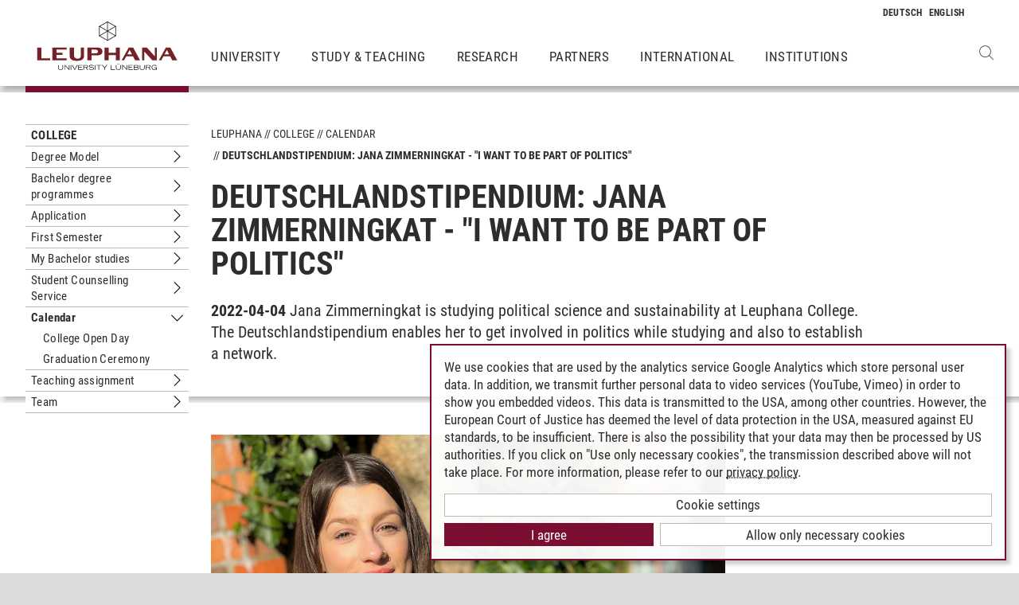

--- FILE ---
content_type: text/html; charset=utf-8
request_url: https://www.leuphana.de/en/college/calendar/news/single-view/2022/04/04/deutschlandstipendium-jana-zimmerningkat-i-want-to-be-part-of-politics.html
body_size: 11079
content:
<!DOCTYPE html>
<html lang="en" xml:lang="en" xmlns="http://www.w3.org/1999/xhtml" class="no-js">
<head>

<meta charset="utf-8">
<!-- 
	This website is powered by TYPO3 - inspiring people to share!
	TYPO3 is a free open source Content Management Framework initially created by Kasper Skaarhoj and licensed under GNU/GPL.
	TYPO3 is copyright 1998-2026 of Kasper Skaarhoj. Extensions are copyright of their respective owners.
	Information and contribution at https://typo3.org/
-->



<title>Deutschlandstipendium: Jana Zimmerningkat - &quot;I want to be part of politics&quot; | Leuphana</title>
<meta name="generator" content="TYPO3 CMS">
<meta name="description" content="Jana Zimmerningkat is studying political science and sustainability at Leuphana College. The Deutschlandstipendium enables her to get involved in politics while studying and also to establish a network.">
<meta name="viewport" content="width=device-width, initial-scale=1.0, user-scalable=yes">
<meta name="robots" content="index,follow">
<meta property="og:type" content="article">
<meta property="og:url" content="https://www.leuphana.de/en/college/calendar/news/single-view/2022/04/04/deutschlandstipendium-jana-zimmerningkat-i-want-to-be-part-of-politics.html">
<meta property="og:title" content="Deutschlandstipendium: Jana Zimmerningkat - &quot;I want to be part of politics&quot;">
<meta property="og:image" content="https://www.leuphana.de/ogImagePath">
<meta property="og:image:width" content="1200">
<meta property="og:image:height" content="675">
<meta property="og:image:url" content="f:uri.image(src:&#039;151131&#039;, treatIdAsReference:1, absolute: 1)}">
<meta property="og:site_name" content="Leuphana University Lüneburg">
<meta property="og:locale" content="en">
<meta name="twitter:card" content="summary">
<meta name="twitter:site" content="@leuphana">
<meta name="title" content="Deutschlandstipendium: Jana Zimmerningkat - &quot;I want to be part of politics&quot;">
<meta name="google-site-verification" content="NzZwCFeYzS8Z_QFJKxApehcMCJmRwx6zkbrQW_db30E">
<meta name="theme-color" content="#7d212a">


<link rel="stylesheet" href="/_assets/b425a6813c524aae2e265eeca165a48a/assets/main.1766147772.css" media="all">
<link rel="stylesheet" href="/_assets/b425a6813c524aae2e265eeca165a48a/assets/print.1766147772.css" media="print">




<script src="/_assets/2a58d7833cb34b2a67d37f5b750aa297/JavaScript/default_frontend.1751966232.js"></script>
<script src="/_assets/0e7c70039fea6301253968b80474e4ec/JS/jquery-1.8.2.min.1761028307.js"></script>
<script src="/_assets/8286aa04085ae502d65e8479f4c5bb54/JavaScript/Webplayer/embed.1761028306.js"></script>



            <link rel="apple-touch-icon" sizes="180x180" href="/_assets/b425a6813c524aae2e265eeca165a48a/favicons/apple-touch-icon.png">
            <link rel="icon" type="image/png" sizes="32x32" href="/_assets/b425a6813c524aae2e265eeca165a48a/favicons/favicon-32x32.png">
            <link rel="icon" type="image/png" sizes="16x16" href="/_assets/b425a6813c524aae2e265eeca165a48a/favicons/favicon-16x16.png">
            <link rel="manifest" href="/_assets/b425a6813c524aae2e265eeca165a48a/favicons/site.webmanifest" crossorigin="use-credentials">
            <link rel="mask-icon" href="/_assets/b425a6813c524aae2e265eeca165a48a/favicons/safari-pinned-tab.svg" color="#7d212a">

            <link rel="preload" as="font" href="/_assets/b425a6813c524aae2e265eeca165a48a/assets/fonts/leuphana-icons.ba667f8.woff" crossorigin>
            <link rel="preload" as="font" href="/_assets/b425a6813c524aae2e265eeca165a48a/assets/fonts/roboto-condensed-v25-latin-300.woff2" crossorigin>
            <link rel="preload" as="font" href="/_assets/b425a6813c524aae2e265eeca165a48a/assets/fonts/roboto-condensed-v25-latin-700.woff2" crossorigin>
            <link rel="preload" as="font" href="/_assets/b425a6813c524aae2e265eeca165a48a/assets/fonts/roboto-condensed-v25-latin-regular.woff2" crossorigin>
            <meta name="msapplication-config" content="/_assets/b425a6813c524aae2e265eeca165a48a/favicons/browserconfig.xml">            <script type="text/plain" data-type="application/javascript" data-name="googleanalytics" data-src="https://www.googletagmanager.com/gtag/js?id=G-9P977SSXXR"></script>
            <script type="text/plain" data-type="application/javascript" data-name="googleanalytics" >
              window.dataLayer = window.dataLayer || [];
              function gtag(){dataLayer.push(arguments);}
              gtag('js', new Date());

              gtag('config', 'G-9P977SSXXR');
            </script>
<link rel="canonical" href="https://www.leuphana.de/en/partners/news/single-view/2022/04/04/deutschlandstipendium-jana-zimmerningkat-i-want-to-be-part-of-politics.html"/>

<link rel="alternate" hreflang="de-DE" href="https://www.leuphana.de/college/veranstaltungen/meldungen/ansicht/2022/04/04/deutschlandstipendiatin-jana-zimmerningkat-ich-moechte-teil-des-politischen-sein.html"/>
<link rel="alternate" hreflang="en" href="https://www.leuphana.de/en/college/calendar/news/single-view/2022/04/04/deutschlandstipendium-jana-zimmerningkat-i-want-to-be-part-of-politics.html"/>
<link rel="alternate" hreflang="x-default" href="https://www.leuphana.de/college/veranstaltungen/meldungen/ansicht/2022/04/04/deutschlandstipendiatin-jana-zimmerningkat-ich-moechte-teil-des-politischen-sein.html"/>
<!-- This site is optimized with the Yoast SEO for TYPO3 plugin - https://yoast.com/typo3-extensions-seo/ -->
<script type="application/ld+json">[{"@context":"https:\/\/www.schema.org","@type":"BreadcrumbList","itemListElement":[{"@type":"ListItem","position":1,"item":{"@id":"https:\/\/www.leuphana.de\/en\/","name":"Leuphana"}},{"@type":"ListItem","position":2,"item":{"@id":"https:\/\/www.leuphana.de\/en\/college.html","name":"College"}},{"@type":"ListItem","position":3,"item":{"@id":"https:\/\/www.leuphana.de\/en\/college\/calendar.html","name":"Calendar"}},{"@type":"ListItem","position":4,"item":{"@id":"https:\/\/www.leuphana.de\/en\/college\/calendar\/news.html","name":"Archive"}},{"@type":"ListItem","position":5,"item":{"@id":"https:\/\/www.leuphana.de\/en\/college\/calendar\/news\/single-view.html","name":"Single View"}}]}]</script>
</head>
<body id="uid12115">
    <style>
        :root,
        html {
          --brand-primary: #7B0E30;
          --brand-primary-hover: #7B0E30;
        }
      </style><div class="c-page">
    


<header class="c-header container-fluid" data-nwt-plugin="nwt.stickynav">
    <div class="c-header__brand">
        <a href="/en/" class="c-header__brand-link"><img src="/_assets/b425a6813c524aae2e265eeca165a48a/images/leuphana_logo_en.svg" width="216" height="78"  class="c-header__brand-logo" alt="Logo Leuphana University Lüneburg"  alt="" ></a>
    </div>
    <input class="c-header__offcanvas-toggle" id="main-nav-toggle" type="checkbox">
    <div class="c-header__navigation-wrapper">
        <div class="c-header__navigation">
            <nav class="c-navigation c-navigation--main" data-nwt-plugin="nwt.offcanvasnav"
                 aria-label="Main Navigation">
                <ul class="c-navigation__list c-navigation__list--main c-list"><li class="c-navigation__list-item c-list__item"><a href="/en/university.html" class="c-navigation__list-item-link">University</a></li><li class="c-navigation__list-item c-list__item"><a href="/en/study.html" class="c-navigation__list-item-link">Study & Teaching</a></li><li class="c-navigation__list-item c-list__item"><a href="/en/research.html" class="c-navigation__list-item-link">Research</a></li><li class="c-navigation__list-item c-list__item"><a href="/en/partners.html" class="c-navigation__list-item-link">Partners</a></li><li class="c-navigation__list-item c-list__item"><a href="/en/institutions/international-center.html" class="c-navigation__list-item-link">International</a></li><li class="c-navigation__list-item c-list__item"><a href="/en/institutions.html" class="c-navigation__list-item-link">Institutions</a></li></ul>
            </nav>
        </div>
    </div>
    <div class="c-navigation__wrapper--language ">
        <nav class="c-navigation c-navigation--language" aria-label="Language Navigation">

            
                <ul class="c-navigation__list">

                    
                        <li class="c-navigation__list-item">
                            
                                    
                                            <a href="/college/veranstaltungen/meldungen/ansicht/2022/04/04/deutschlandstipendiatin-jana-zimmerningkat-ich-moechte-teil-des-politischen-sein.html" hreflang="de-DE"
                                               class="c-navigation__list-item-link" title="Deutsch">

                                                <abbr class="c-navigation__language" title="Deutsch">
                                                    <span class="c-navigation__language-short">de</span>
                                                </abbr>
                                            </a>
                                        
                                
                        </li>
                    
                        <li class="c-navigation__list-item">
                            
                                    
                                            <span>
                                                <abbr class="c-navigation__language" title="English">
                                                    <span class="c-navigation__language-short">en</span>
                                                </abbr>
                                            </span>
                                        
                                
                        </li>
                    
                </ul>
            

        </nav>
    </div>
    <div class="c-header__button-group">
        
            <button type="button" class="c-header__search-button btn btn-none" data-toggle="modal"
                    aria-label="Open Websearch" data-target="#auw_search-modal">
                <i class="icon icon-search" aria-hidden="true"></i>
            </button>
        
        <label class="c-header__offcanvas-button" for="main-nav-toggle">
            <span class="c-header__offcanvas-button-inner"></span>
        </label>
    </div>
</header>

    <div class="modal fade" id="auw_search-modal" tabindex="-1" aria-labelledby="auw_search-modal__label" aria-hidden="true">
        <div class="modal-dialog">
            <div class="modal-content">
                <div class="modal-header">
                    <h5 class="modal-title" id="auw_search-modal__label">Websearch</h5>
                    <button type="button" class="btn-none close" data-dismiss="modal"
                            aria-label="Close">
                        <span aria-hidden="true">&times;</span>
                    </button>
                </div>
                <div class="modal-body">
                    

<a data-href="/en/searchform.html" class="c-search__ajaxuri hidden"></a>

        <div id="tx-solr-search" class="c-search" data-nwt-plugin="nwt.search">
            

    <div class="tx-solr-search-form">
        <form method="get" class="c-search__form" id="tx-solr-search-form-pi-results" action="/en/searchform.html" data-suggest="/en/suggest.json" data-suggest-header="Top Results" accept-charset="utf-8">
            <div class="input-group c-search__form-input-group">
                

                

                <div class="c-search__autocomplete">
                    <input type="text"
                           class="c-search__form-input c-input form-control tx-solr-q js-solr-q tx-solr-suggest tx-solr-suggest-focus"
                           name="tx_solr[q]"
                           value=""
                           autocomplete="off"
                           placeholder="Enter search term..." />
                    <div class="c-search__autocomplete-suggestions"></div>
                </div>
                <select class="c-search__form-select c-input c-input--select form-control" name="tx_solr[filter][]">
                    <option class="c-input__option" value="" placeholder="">
                        Filter by
                    </option>
                    <option class="c-input__option" value="type:pages">
                        Pages
                    </option>
                    <option class="c-input__option" value="type:tt_address">
                        Persons
                    </option>
                    <option class="c-input__option" value="type:sys_file_metadata">
                        Files
                    </option>
                    <option class="c-input__option" value="type:tx_news_domain_model_news">
                        News
                    </option>
                </select>

                <span class="input-group-btn">
                    <button class="c-search__form-submit c-button tx-solr-submit solr-ajaxified" type="submit">
                        <i class="c-search__form-submit-icon icon-search" aria-hidden="true"></i>
                        <span class="c-search__form-submit-label">Search</span>
                    </button>
                </span>
            </div>
        </form>
    </div>

            <div class="c-search__content">
                
                <div class="tx_solr c-search__results">
                    
                    





                </div>
            </div>
        </div>
    







                </div>
            </div>
        </div>
    </div>


    <main class="c-main">
        
	
	<!--TYPO3SEARCH_begin-->
<div id="c17136" class="frame frame-default frame-type-news_newsdetail frame-layout-0"><a id="c149997"></a><div class="news"><section class="c-section"><div class="c-section__container-content container-fluid"><div class="row"><div class="col-4 col-xl-3 d-none d-lg-block"><nav class="c-subnavigation"><!--TYPO3SEARCH_end--><nav class="c-navigation__wrapper--subnavigation" aria-label="Subnavigation"><ul class="c-navigation__list--subnavigation c-navigation__list c-navigation__list--active" id="nav-subnavigation"><li class="c-navigation__list-item c-navigation__list-item--pagetitle"><div class="c-navigation__list-item-content"><a class="c-navigation__list-item-link" href="/en/college.html">College</a></div></li><li class="c-navigation__list-item "><div class="c-navigation__list-item-content"><a class="c-navigation__list-item-link" href="/en/college/study-program.html">Degree Model</a><button type="button" class="c-navigation__list-item-button btn-none "
                          aria-expanded="false" aria-controls="#nav-98045" data-nwt-plugin="nwt.collapse"
                          data-nwt-plugin-options="&#123;&quot;target&quot;: &quot;#nav-98045&quot;, &quot;parent&quot;: &quot;#nav-subnavigation&quot;, &quot;parentDelay&quot;: 350&#125;"><span class="sr-only">Untermenu Degree Model</span></button></div><ul id="nav-98045" class="c-navigation__list collapse "><li class="c-navigation__list-item "><div class="c-navigation__list-item-content"><a class="c-navigation__list-item-link" href="/en/college/study-program/leuphana-semester.html">Leuphana Semester</a></div></li><li class="c-navigation__list-item "><div class="c-navigation__list-item-content"><a class="c-navigation__list-item-link" href="/en/college/study-program/complementary-studies-programme.html">Complementary Studies</a></div></li><li class="c-navigation__list-item "><div class="c-navigation__list-item-content"><a class="c-navigation__list-item-link" href="/en/college/study-program/major-and-minor.html">Major and Minor</a></div></li></ul></li><li class="c-navigation__list-item "><div class="c-navigation__list-item-content"><a class="c-navigation__list-item-link" href="/en/college/bachelor.html">Bachelor degree programmes</a><button type="button" class="c-navigation__list-item-button btn-none "
                          aria-expanded="false" aria-controls="#nav-71653" data-nwt-plugin="nwt.collapse"
                          data-nwt-plugin-options="&#123;&quot;target&quot;: &quot;#nav-71653&quot;, &quot;parent&quot;: &quot;#nav-subnavigation&quot;, &quot;parentDelay&quot;: 350&#125;"><span class="sr-only">Untermenu Bachelor degree programmes</span></button></div><ul id="nav-71653" class="c-navigation__list collapse "><li class="c-navigation__list-item "><div class="c-navigation__list-item-content"><a class="c-navigation__list-item-link" href="/en/college/bachelor/cultural-studies.html">Cultural Studies: Organization, Society, and the Arts</a><button type="button" class="c-navigation__list-item-button btn-none "
                          aria-expanded="false" aria-controls="#nav-128182" data-nwt-plugin="nwt.collapse"
                          data-nwt-plugin-options="&#123;&quot;target&quot;: &quot;#nav-128182&quot;, &quot;parent&quot;: &quot;#nav-71653&quot;, &quot;parentDelay&quot;: 350&#125;"><span class="sr-only">Untermenu Cultural Studies: Organization, Society, and the Arts</span></button></div><ul id="nav-128182" class="c-navigation__list collapse "><li class="c-navigation__list-item "><div class="c-navigation__list-item-content"><a class="c-navigation__list-item-link" href="/en/college/bachelor/cultural-studies/studieninhalte.html">Curriculum</a></div></li><li class="c-navigation__list-item "><div class="c-navigation__list-item-content"><a class="c-navigation__list-item-link" href="/en/college/bachelor/cultural-studies/beruf-und-karriere.html">Career Prospects</a></div></li></ul></li><li class="c-navigation__list-item "><div class="c-navigation__list-item-content"><a class="c-navigation__list-item-link" href="/en/college/bachelor/ba-digital-media.html">Digital Media</a><button type="button" class="c-navigation__list-item-button btn-none "
                          aria-expanded="false" aria-controls="#nav-87893" data-nwt-plugin="nwt.collapse"
                          data-nwt-plugin-options="&#123;&quot;target&quot;: &quot;#nav-87893&quot;, &quot;parent&quot;: &quot;#nav-71653&quot;, &quot;parentDelay&quot;: 350&#125;"><span class="sr-only">Untermenu Digital Media</span></button></div><ul id="nav-87893" class="c-navigation__list collapse "><li class="c-navigation__list-item "><div class="c-navigation__list-item-content"><a class="c-navigation__list-item-link" href="/en/college/bachelor/ba-digital-media/curriculum.html">Curriculum</a></div></li><li class="c-navigation__list-item "><div class="c-navigation__list-item-content"><a class="c-navigation__list-item-link" href="/en/college/bachelor/ba-digital-media/study-in-hong-kong.html">Double Degree-Option Hong Kong</a></div></li><li class="c-navigation__list-item "><div class="c-navigation__list-item-content"><a class="c-navigation__list-item-link" href="/en/college/bachelor/ba-digital-media/student-projects.html">Student projects</a></div></li><li class="c-navigation__list-item "><div class="c-navigation__list-item-content"><a class="c-navigation__list-item-link" href="/en/college/bachelor/ba-digital-media/student-portraits.html">Students</a></div></li></ul></li><li class="c-navigation__list-item "><div class="c-navigation__list-item-content"><a class="c-navigation__list-item-link" href="/en/college/bachelor/economics-major.html">Economics</a><button type="button" class="c-navigation__list-item-button btn-none "
                          aria-expanded="false" aria-controls="#nav-11784" data-nwt-plugin="nwt.collapse"
                          data-nwt-plugin-options="&#123;&quot;target&quot;: &quot;#nav-11784&quot;, &quot;parent&quot;: &quot;#nav-71653&quot;, &quot;parentDelay&quot;: 350&#125;"><span class="sr-only">Untermenu Economics</span></button></div><ul id="nav-11784" class="c-navigation__list collapse "><li class="c-navigation__list-item "><div class="c-navigation__list-item-content"><a class="c-navigation__list-item-link" href="/en/college/bachelor/economics-major/curriculum.html">Curriculum</a></div></li><li class="c-navigation__list-item "><div class="c-navigation__list-item-content"><a class="c-navigation__list-item-link" href="/en/college/bachelor/economics-major/student-portraits.html">Student portraits</a></div></li><li class="c-navigation__list-item "><div class="c-navigation__list-item-content"><a class="c-navigation__list-item-link" href="/en/college/bachelor/economics-major/career-prospects.html">Career prospects</a></div></li></ul></li><li class="c-navigation__list-item "><div class="c-navigation__list-item-content"><a class="c-navigation__list-item-link" href="/en/college/bachelor/bsc-global-environmental-and-sustainability-studies.html">Global Environmental and Sustainability Studies</a><button type="button" class="c-navigation__list-item-button btn-none "
                          aria-expanded="false" aria-controls="#nav-106320" data-nwt-plugin="nwt.collapse"
                          data-nwt-plugin-options="&#123;&quot;target&quot;: &quot;#nav-106320&quot;, &quot;parent&quot;: &quot;#nav-71653&quot;, &quot;parentDelay&quot;: 350&#125;"><span class="sr-only">Untermenu Global Environmental and Sustainability Studies</span></button></div><ul id="nav-106320" class="c-navigation__list collapse "><li class="c-navigation__list-item "><div class="c-navigation__list-item-content"><a class="c-navigation__list-item-link" href="/en/college/bachelor/bsc-global-environmental-and-sustainability-studies/curriculum.html">Curriculum</a></div></li><li class="c-navigation__list-item "><div class="c-navigation__list-item-content"><a class="c-navigation__list-item-link" href="/en/college/bachelor/bsc-global-environmental-and-sustainability-studies/integrated-year-abroad.html">Integrated year abroad</a></div></li><li class="c-navigation__list-item "><div class="c-navigation__list-item-content"><a class="c-navigation__list-item-link" href="/en/college/bachelor/bsc-global-environmental-and-sustainability-studies/student-portraits.html">Student portraits</a></div></li><li class="c-navigation__list-item "><div class="c-navigation__list-item-content"><a class="c-navigation__list-item-link" href="/en/college/bachelor/bsc-global-environmental-and-sustainability-studies/career-prospects.html">Career prospects</a></div></li></ul></li><li class="c-navigation__list-item "><div class="c-navigation__list-item-content"><a class="c-navigation__list-item-link" href="/en/college/bachelor/engineering.html">Engineering</a></div></li><li class="c-navigation__list-item "><div class="c-navigation__list-item-content"><a class="c-navigation__list-item-link" href="/en/college/bachelor/bsc-international-business-administration-entrepreneurship.html">International Business Administration &amp; Entrepreneurship</a><button type="button" class="c-navigation__list-item-button btn-none "
                          aria-expanded="false" aria-controls="#nav-93050" data-nwt-plugin="nwt.collapse"
                          data-nwt-plugin-options="&#123;&quot;target&quot;: &quot;#nav-93050&quot;, &quot;parent&quot;: &quot;#nav-71653&quot;, &quot;parentDelay&quot;: 350&#125;"><span class="sr-only">Untermenu International Business Administration &amp; Entrepreneurship</span></button></div><ul id="nav-93050" class="c-navigation__list collapse "><li class="c-navigation__list-item "><div class="c-navigation__list-item-content"><a class="c-navigation__list-item-link" href="/en/college/bachelor/bsc-international-business-administration-entrepreneurship/double-degree-programme-ibae.html">Double Degree Programme</a></div></li><li class="c-navigation__list-item "><div class="c-navigation__list-item-content"><a class="c-navigation__list-item-link" href="/en/college/bachelor/bsc-international-business-administration-entrepreneurship/curriculum.html">Curriculum</a></div></li><li class="c-navigation__list-item "><div class="c-navigation__list-item-content"><a class="c-navigation__list-item-link" href="/en/college/bachelor/bsc-international-business-administration-entrepreneurship/student-portraits.html">Student portraits</a></div></li><li class="c-navigation__list-item "><div class="c-navigation__list-item-content"><a class="c-navigation__list-item-link" href="/en/college/bachelor/bsc-international-business-administration-entrepreneurship/career-prospects.html">Career prospects</a></div></li></ul></li><li class="c-navigation__list-item "><div class="c-navigation__list-item-content"><a class="c-navigation__list-item-link" href="/en/college/bachelor/cultural-studies-major-de.html">Cultural Studies (GER)</a></div></li><li class="c-navigation__list-item "><div class="c-navigation__list-item-content"><a class="c-navigation__list-item-link" href="/en/college/bachelor/teaching-and-learning-ba.html">Teaching &amp; Learning</a></div></li><li class="c-navigation__list-item "><div class="c-navigation__list-item-content"><a class="c-navigation__list-item-link" href="/en/college/bachelor/political-science-major.html">Political Science</a><button type="button" class="c-navigation__list-item-button btn-none "
                          aria-expanded="false" aria-controls="#nav-72567" data-nwt-plugin="nwt.collapse"
                          data-nwt-plugin-options="&#123;&quot;target&quot;: &quot;#nav-72567&quot;, &quot;parent&quot;: &quot;#nav-71653&quot;, &quot;parentDelay&quot;: 350&#125;"><span class="sr-only">Untermenu Political Science</span></button></div><ul id="nav-72567" class="c-navigation__list collapse "><li class="c-navigation__list-item "><div class="c-navigation__list-item-content"><a class="c-navigation__list-item-link" href="/en/college/bachelor/political-science-major/student-portraits.html">Student portraits</a></div></li></ul></li><li class="c-navigation__list-item "><div class="c-navigation__list-item-content"><a class="c-navigation__list-item-link" href="/en/college/bachelor/psychology-major.html">Psychology</a><button type="button" class="c-navigation__list-item-button btn-none "
                          aria-expanded="false" aria-controls="#nav-94757" data-nwt-plugin="nwt.collapse"
                          data-nwt-plugin-options="&#123;&quot;target&quot;: &quot;#nav-94757&quot;, &quot;parent&quot;: &quot;#nav-71653&quot;, &quot;parentDelay&quot;: 350&#125;"><span class="sr-only">Untermenu Psychology</span></button></div><ul id="nav-94757" class="c-navigation__list collapse "><li class="c-navigation__list-item "><div class="c-navigation__list-item-content"><a class="c-navigation__list-item-link" href="/en/college/bachelor/psychology-major/curriculum.html">Curriculum</a></div></li><li class="c-navigation__list-item "><div class="c-navigation__list-item-content"><a class="c-navigation__list-item-link" href="/en/college/bachelor/psychology-major/student-portraits.html">Student portraits</a></div></li><li class="c-navigation__list-item "><div class="c-navigation__list-item-content"><a class="c-navigation__list-item-link" href="/en/college/bachelor/psychology-major/career-prospects.html">Career prospects</a></div></li></ul></li><li class="c-navigation__list-item "><div class="c-navigation__list-item-content"><a class="c-navigation__list-item-link" href="/en/college/bachelor/law.html">Law</a><button type="button" class="c-navigation__list-item-button btn-none "
                          aria-expanded="false" aria-controls="#nav-11782" data-nwt-plugin="nwt.collapse"
                          data-nwt-plugin-options="&#123;&quot;target&quot;: &quot;#nav-11782&quot;, &quot;parent&quot;: &quot;#nav-71653&quot;, &quot;parentDelay&quot;: 350&#125;"><span class="sr-only">Untermenu Law</span></button></div><ul id="nav-11782" class="c-navigation__list collapse "><li class="c-navigation__list-item "><div class="c-navigation__list-item-content"><a class="c-navigation__list-item-link" href="/en/college/bachelor/law/student-portraits.html">Student portraits</a></div></li></ul></li><li class="c-navigation__list-item "><div class="c-navigation__list-item-content"><a class="c-navigation__list-item-link" href="/en/college/bachelor/social-pedagogy-ba.html">Social Pedagogy</a></div></li><li class="c-navigation__list-item "><div class="c-navigation__list-item-content"><a class="c-navigation__list-item-link" href="/en/college/bachelor/ba-studium-individuale.html">Studium Individuale</a><button type="button" class="c-navigation__list-item-button btn-none "
                          aria-expanded="false" aria-controls="#nav-81164" data-nwt-plugin="nwt.collapse"
                          data-nwt-plugin-options="&#123;&quot;target&quot;: &quot;#nav-81164&quot;, &quot;parent&quot;: &quot;#nav-71653&quot;, &quot;parentDelay&quot;: 350&#125;"><span class="sr-only">Untermenu Studium Individuale</span></button></div><ul id="nav-81164" class="c-navigation__list collapse "><li class="c-navigation__list-item "><div class="c-navigation__list-item-content"><a class="c-navigation__list-item-link" href="/en/college/bachelor/ba-studium-individuale/student-portraits.html">Students</a></div></li><li class="c-navigation__list-item "><div class="c-navigation__list-item-content"><a class="c-navigation__list-item-link" href="/en/college/bachelor/ba-studium-individuale/jobs-and-career.html">Jobs and Career</a></div></li><li class="c-navigation__list-item "><div class="c-navigation__list-item-content"><a class="c-navigation__list-item-link" href="/en/college/bachelor/ba-studium-individuale/faq.html">FAQ</a></div></li><li class="c-navigation__list-item "><div class="c-navigation__list-item-content"><a class="c-navigation__list-item-link" href="/en/college/bachelor/ba-studium-individuale/open-day.html">Open Day</a></div></li></ul></li><li class="c-navigation__list-item "><div class="c-navigation__list-item-content"><a class="c-navigation__list-item-link" href="/en/college/bachelor/environmental-sciences-major.html">Environmental Sciences</a><button type="button" class="c-navigation__list-item-button btn-none "
                          aria-expanded="false" aria-controls="#nav-11781" data-nwt-plugin="nwt.collapse"
                          data-nwt-plugin-options="&#123;&quot;target&quot;: &quot;#nav-11781&quot;, &quot;parent&quot;: &quot;#nav-71653&quot;, &quot;parentDelay&quot;: 350&#125;"><span class="sr-only">Untermenu Environmental Sciences</span></button></div><ul id="nav-11781" class="c-navigation__list collapse "><li class="c-navigation__list-item "><div class="c-navigation__list-item-content"><a class="c-navigation__list-item-link" href="/en/college/bachelor/environmental-sciences-major/student-portraits.html">Student portraits</a></div></li></ul></li><li class="c-navigation__list-item "><div class="c-navigation__list-item-content"><a class="c-navigation__list-item-link" href="/en/college/bachelor/business-information-systems-major.html">Business Information Systems</a></div></li><li class="c-navigation__list-item "><div class="c-navigation__list-item-content"><a class="c-navigation__list-item-link" href="/en/college/bachelor/minor-at-leuphana-college.html">Minor overview</a></div></li></ul></li><li class="c-navigation__list-item "><div class="c-navigation__list-item-content"><a class="c-navigation__list-item-link" href="/en/college/application.html">Application</a><button type="button" class="c-navigation__list-item-button btn-none "
                          aria-expanded="false" aria-controls="#nav-21244" data-nwt-plugin="nwt.collapse"
                          data-nwt-plugin-options="&#123;&quot;target&quot;: &quot;#nav-21244&quot;, &quot;parent&quot;: &quot;#nav-subnavigation&quot;, &quot;parentDelay&quot;: 350&#125;"><span class="sr-only">Untermenu Application</span></button></div><ul id="nav-21244" class="c-navigation__list collapse "><li class="c-navigation__list-item "><div class="c-navigation__list-item-content"><a class="c-navigation__list-item-link" href="/en/college/application/entry-requirements.html">Entry requirements</a></div></li><li class="c-navigation__list-item "><div class="c-navigation__list-item-content"><a class="c-navigation__list-item-link" href="/en/college/application/admission-process.html">Admission Process</a><button type="button" class="c-navigation__list-item-button btn-none "
                          aria-expanded="false" aria-controls="#nav-94910" data-nwt-plugin="nwt.collapse"
                          data-nwt-plugin-options="&#123;&quot;target&quot;: &quot;#nav-94910&quot;, &quot;parent&quot;: &quot;#nav-21244&quot;, &quot;parentDelay&quot;: 350&#125;"><span class="sr-only">Untermenu Admission Process</span></button></div><ul id="nav-94910" class="c-navigation__list collapse "><li class="c-navigation__list-item "><div class="c-navigation__list-item-content"><a class="c-navigation__list-item-link" href="/en/college/application/admission-process/admission-test-and-interviews.html">Selection days</a></div></li><li class="c-navigation__list-item "><div class="c-navigation__list-item-content"><a class="c-navigation__list-item-link" href="/en/college/application/admission-process/faqs-admissions-exam-and-admissions-interviews.html">FAQs Selection days</a></div></li></ul></li><li class="c-navigation__list-item "><div class="c-navigation__list-item-content"><a class="c-navigation__list-item-link" href="/en/college/application/international-applications.html">International applicants</a><button type="button" class="c-navigation__list-item-button btn-none "
                          aria-expanded="false" aria-controls="#nav-60705" data-nwt-plugin="nwt.collapse"
                          data-nwt-plugin-options="&#123;&quot;target&quot;: &quot;#nav-60705&quot;, &quot;parent&quot;: &quot;#nav-21244&quot;, &quot;parentDelay&quot;: 350&#125;"><span class="sr-only">Untermenu International applicants</span></button></div><ul id="nav-60705" class="c-navigation__list collapse "><li class="c-navigation__list-item "><div class="c-navigation__list-item-content"><a class="c-navigation__list-item-link" href="/en/college/application/international-applications/requirements.html">Entry requirements</a><button type="button" class="c-navigation__list-item-button btn-none "
                          aria-expanded="false" aria-controls="#nav-101743" data-nwt-plugin="nwt.collapse"
                          data-nwt-plugin-options="&#123;&quot;target&quot;: &quot;#nav-101743&quot;, &quot;parent&quot;: &quot;#nav-60705&quot;, &quot;parentDelay&quot;: 350&#125;"><span class="sr-only">Untermenu Entry requirements</span></button></div><ul id="nav-101743" class="c-navigation__list collapse "><li class="c-navigation__list-item "><div class="c-navigation__list-item-content"><a class="c-navigation__list-item-link" href="/en/college/application/international-applications/requirements/language-proficiency.html">Language proficiency</a></div></li><li class="c-navigation__list-item "><div class="c-navigation__list-item-content"><a class="c-navigation__list-item-link" href="/en/college/application/international-applications/requirements/lower-saxony-studienkolleg.html">Preparatory course</a></div></li></ul></li><li class="c-navigation__list-item "><div class="c-navigation__list-item-content"><a class="c-navigation__list-item-link" href="/en/college/application/international-applications/admission.html">Admission process</a><button type="button" class="c-navigation__list-item-button btn-none "
                          aria-expanded="false" aria-controls="#nav-71404" data-nwt-plugin="nwt.collapse"
                          data-nwt-plugin-options="&#123;&quot;target&quot;: &quot;#nav-71404&quot;, &quot;parent&quot;: &quot;#nav-60705&quot;, &quot;parentDelay&quot;: 350&#125;"><span class="sr-only">Untermenu Admission process</span></button></div><ul id="nav-71404" class="c-navigation__list collapse "><li class="c-navigation__list-item "><div class="c-navigation__list-item-content"><a class="c-navigation__list-item-link" href="/en/college/application/international-applications/admission/zulassungsverfahren-eu-ewr-bewerberinnen.html">European-Union/EEA applicants</a></div></li><li class="c-navigation__list-item "><div class="c-navigation__list-item-content"><a class="c-navigation__list-item-link" href="/en/college/application/international-applications/admission/admission-non-eu-eea-applicants.html">Non-EU/EEA applicants</a></div></li></ul></li><li class="c-navigation__list-item "><div class="c-navigation__list-item-content"><a class="c-navigation__list-item-link" href="/en/college/application/international-applications/online-application.html">Online application</a><button type="button" class="c-navigation__list-item-button btn-none "
                          aria-expanded="false" aria-controls="#nav-124532" data-nwt-plugin="nwt.collapse"
                          data-nwt-plugin-options="&#123;&quot;target&quot;: &quot;#nav-124532&quot;, &quot;parent&quot;: &quot;#nav-60705&quot;, &quot;parentDelay&quot;: 350&#125;"><span class="sr-only">Untermenu Online application</span></button></div><ul id="nav-124532" class="c-navigation__list collapse "><li class="c-navigation__list-item "><div class="c-navigation__list-item-content"><a class="c-navigation__list-item-link" href="/en/college/application/international-applications/online-application/applying-with-non-eu-eea-certificates.html">Applying through uni-assist</a></div></li></ul></li><li class="c-navigation__list-item "><div class="c-navigation__list-item-content"><a class="c-navigation__list-item-link" href="/en/college/application/international-applications/enrolment.html">Enrolment</a></div></li><li class="c-navigation__list-item "><div class="c-navigation__list-item-content"><a class="c-navigation__list-item-link" href="/en/college/application/international-applications/visa-residence.html">Visa &amp; Residence</a></div></li></ul></li></ul></li><li class="c-navigation__list-item "><div class="c-navigation__list-item-content"><a class="c-navigation__list-item-link" href="/en/college/first-semester.html">First Semester</a><button type="button" class="c-navigation__list-item-button btn-none "
                          aria-expanded="false" aria-controls="#nav-98046" data-nwt-plugin="nwt.collapse"
                          data-nwt-plugin-options="&#123;&quot;target&quot;: &quot;#nav-98046&quot;, &quot;parent&quot;: &quot;#nav-subnavigation&quot;, &quot;parentDelay&quot;: 350&#125;"><span class="sr-only">Untermenu First Semester</span></button></div><ul id="nav-98046" class="c-navigation__list collapse "><li class="c-navigation__list-item "><div class="c-navigation__list-item-content"><a class="c-navigation__list-item-link" href="/en/college/first-semester/opening-week.html">Opening Week</a><button type="button" class="c-navigation__list-item-button btn-none "
                          aria-expanded="false" aria-controls="#nav-99857" data-nwt-plugin="nwt.collapse"
                          data-nwt-plugin-options="&#123;&quot;target&quot;: &quot;#nav-99857&quot;, &quot;parent&quot;: &quot;#nav-98046&quot;, &quot;parentDelay&quot;: 350&#125;"><span class="sr-only">Untermenu Opening Week</span></button></div><ul id="nav-99857" class="c-navigation__list collapse "><li class="c-navigation__list-item "><div class="c-navigation__list-item-content"><a class="c-navigation__list-item-link" href="/en/college/first-semester/opening-week/academics.html">Guests &amp; Academics</a></div></li><li class="c-navigation__list-item "><div class="c-navigation__list-item-content"><a class="c-navigation__list-item-link" href="/en/college/first-semester/opening-week/program.html">Program</a><button type="button" class="c-navigation__list-item-button btn-none "
                          aria-expanded="false" aria-controls="#nav-121024" data-nwt-plugin="nwt.collapse"
                          data-nwt-plugin-options="&#123;&quot;target&quot;: &quot;#nav-121024&quot;, &quot;parent&quot;: &quot;#nav-99857&quot;, &quot;parentDelay&quot;: 350&#125;"><span class="sr-only">Untermenu Program</span></button></div><ul id="nav-121024" class="c-navigation__list collapse "><li class="c-navigation__list-item "><div class="c-navigation__list-item-content"><a class="c-navigation__list-item-link" href="/en/college/first-semester/opening-week/program/einfuehrungen-major-und-lehren-lernen.html">Introduction to the Majors</a></div></li></ul></li><li class="c-navigation__list-item "><div class="c-navigation__list-item-content"><a class="c-navigation__list-item-link" href="/en/college/first-semester/opening-week/project-work.html">Project Work</a></div></li><li class="c-navigation__list-item "><div class="c-navigation__list-item-content"><a class="c-navigation__list-item-link" href="/en/college/first-semester/opening-week/awareness.html">Awareness</a></div></li><li class="c-navigation__list-item "><div class="c-navigation__list-item-content"><a class="c-navigation__list-item-link" href="/en/college/first-semester/opening-week/faqs.html">FAQ</a></div></li><li class="c-navigation__list-item "><div class="c-navigation__list-item-content"><a class="c-navigation__list-item-link" href="/en/college/first-semester/opening-week/archiv.html">Archive</a><button type="button" class="c-navigation__list-item-button btn-none "
                          aria-expanded="false" aria-controls="#nav-123100" data-nwt-plugin="nwt.collapse"
                          data-nwt-plugin-options="&#123;&quot;target&quot;: &quot;#nav-123100&quot;, &quot;parent&quot;: &quot;#nav-99857&quot;, &quot;parentDelay&quot;: 350&#125;"><span class="sr-only">Untermenu Archive</span></button></div><ul id="nav-123100" class="c-navigation__list collapse "><li class="c-navigation__list-item "><div class="c-navigation__list-item-content"><a class="c-navigation__list-item-link" href="/en/college/first-semester/opening-week/archiv/opening-week-2.html">Opening Week</a><button type="button" class="c-navigation__list-item-button btn-none "
                          aria-expanded="false" aria-controls="#nav-131436" data-nwt-plugin="nwt.collapse"
                          data-nwt-plugin-options="&#123;&quot;target&quot;: &quot;#nav-131436&quot;, &quot;parent&quot;: &quot;#nav-123100&quot;, &quot;parentDelay&quot;: 350&#125;"><span class="sr-only">Untermenu Opening Week</span></button></div><ul id="nav-131436" class="c-navigation__list collapse "><li class="c-navigation__list-item "><div class="c-navigation__list-item-content"><a class="c-navigation__list-item-link" href="/en/college/first-semester/opening-week/archiv/opening-week-2/project-work.html">Project Work</a></div></li><li class="c-navigation__list-item "><div class="c-navigation__list-item-content"><a class="c-navigation__list-item-link" href="/en/college/first-semester/opening-week/archiv/opening-week-2/program.html">Program</a></div></li><li class="c-navigation__list-item "><div class="c-navigation__list-item-content"><a class="c-navigation__list-item-link" href="/en/college/first-semester/opening-week/archiv/opening-week-2/academics.html">Guests &amp; Academics</a></div></li></ul></li></ul></li></ul></li><li class="c-navigation__list-item "><div class="c-navigation__list-item-content"><a class="c-navigation__list-item-link" href="/en/college/first-semester/conference-week.html">Conference Week</a><button type="button" class="c-navigation__list-item-button btn-none "
                          aria-expanded="false" aria-controls="#nav-98159" data-nwt-plugin="nwt.collapse"
                          data-nwt-plugin-options="&#123;&quot;target&quot;: &quot;#nav-98159&quot;, &quot;parent&quot;: &quot;#nav-98046&quot;, &quot;parentDelay&quot;: 350&#125;"><span class="sr-only">Untermenu Conference Week</span></button></div><ul id="nav-98159" class="c-navigation__list collapse "><li class="c-navigation__list-item "><div class="c-navigation__list-item-content"><a class="c-navigation__list-item-link" href="/en/college/first-semester/conference-week/gaeste.html">Gäste</a></div></li><li class="c-navigation__list-item "><div class="c-navigation__list-item-content"><a class="c-navigation__list-item-link" href="/en/college/first-semester/conference-week/program.html">Programme</a></div></li><li class="c-navigation__list-item "><div class="c-navigation__list-item-content"><a class="c-navigation__list-item-link" href="/en/college/first-semester/conference-week/salzkristall.html">Salzkristall</a></div></li><li class="c-navigation__list-item "><div class="c-navigation__list-item-content"><a class="c-navigation__list-item-link" href="/en/college/first-semester/conference-week/faq.html">FAQ</a></div></li></ul></li><li class="c-navigation__list-item "><div class="c-navigation__list-item-content"><a class="c-navigation__list-item-link" href="/en/college/first-semester/pre-courses.html">Pre-courses</a><button type="button" class="c-navigation__list-item-button btn-none "
                          aria-expanded="false" aria-controls="#nav-89508" data-nwt-plugin="nwt.collapse"
                          data-nwt-plugin-options="&#123;&quot;target&quot;: &quot;#nav-89508&quot;, &quot;parent&quot;: &quot;#nav-98046&quot;, &quot;parentDelay&quot;: 350&#125;"><span class="sr-only">Untermenu Pre-courses</span></button></div><ul id="nav-89508" class="c-navigation__list collapse "><li class="c-navigation__list-item "><div class="c-navigation__list-item-content"><a class="c-navigation__list-item-link" href="/en/college/first-semester/pre-courses/chemistry-online.html">Chemistry online</a></div></li></ul></li><li class="c-navigation__list-item "><div class="c-navigation__list-item-content"><a class="c-navigation__list-item-link" href="/en/college/first-semester/transferring-from-other-universities.html">Transferring from other universities</a></div></li></ul></li><li class="c-navigation__list-item "><div class="c-navigation__list-item-content"><a class="c-navigation__list-item-link" href="/en/college/studies.html">My Bachelor studies</a><button type="button" class="c-navigation__list-item-button btn-none "
                          aria-expanded="false" aria-controls="#nav-89303" data-nwt-plugin="nwt.collapse"
                          data-nwt-plugin-options="&#123;&quot;target&quot;: &quot;#nav-89303&quot;, &quot;parent&quot;: &quot;#nav-subnavigation&quot;, &quot;parentDelay&quot;: 350&#125;"><span class="sr-only">Untermenu My Bachelor studies</span></button></div><ul id="nav-89303" class="c-navigation__list collapse "><li class="c-navigation__list-item "><div class="c-navigation__list-item-content"><a class="c-navigation__list-item-link" href="/en/college/studies/examinations.html">Examinations</a></div></li><li class="c-navigation__list-item "><div class="c-navigation__list-item-content"><a class="c-navigation__list-item-link" href="/en/college/studies/leusem.html">Leuphana Semester</a></div></li><li class="c-navigation__list-item "><div class="c-navigation__list-item-content"><a class="c-navigation__list-item-link" href="/en/college/studies/main-subjects.html">Major</a></div></li><li class="c-navigation__list-item "><div class="c-navigation__list-item-content"><a class="c-navigation__list-item-link" href="/en/college/studies/subsidiary-subjects.html">Minor</a></div></li><li class="c-navigation__list-item "><div class="c-navigation__list-item-content"><a class="c-navigation__list-item-link" href="/en/college/studies/right-of-precedence.html">Right of precedence</a></div></li><li class="c-navigation__list-item "><div class="c-navigation__list-item-content"><a class="c-navigation__list-item-link" href="/en/college/studies/part-time-study.html">Part-time study</a></div></li><li class="c-navigation__list-item "><div class="c-navigation__list-item-content"><a class="c-navigation__list-item-link" href="/en/college/studies/scholarship.html">Scholarship</a><button type="button" class="c-navigation__list-item-button btn-none "
                          aria-expanded="false" aria-controls="#nav-96869" data-nwt-plugin="nwt.collapse"
                          data-nwt-plugin-options="&#123;&quot;target&quot;: &quot;#nav-96869&quot;, &quot;parent&quot;: &quot;#nav-89303&quot;, &quot;parentDelay&quot;: 350&#125;"><span class="sr-only">Untermenu Scholarship</span></button></div><ul id="nav-96869" class="c-navigation__list collapse "><li class="c-navigation__list-item "><div class="c-navigation__list-item-content"><a class="c-navigation__list-item-link" href="/en/college/studies/scholarship/landesstipendium.html">Landesstipendium</a></div></li><li class="c-navigation__list-item "><div class="c-navigation__list-item-content"><a class="c-navigation__list-item-link" href="/en/college/studies/scholarship/deutschlandstipendium.html">Deutschlandstipendium</a></div></li></ul></li><li class="c-navigation__list-item "><div class="c-navigation__list-item-content"><a class="c-navigation__list-item-link" href="/en/college/studies/studying-as-a-parent.html">Studying as a parent</a></div></li><li class="c-navigation__list-item "><div class="c-navigation__list-item-content"><a class="c-navigation__list-item-link" href="/en/college/studies/fees.html">Semester contribution and fees</a></div></li></ul></li><li class="c-navigation__list-item "><div class="c-navigation__list-item-content"><a class="c-navigation__list-item-link" href="/en/college/student-counselling-service.html">Student Counselling Service</a><button type="button" class="c-navigation__list-item-button btn-none "
                          aria-expanded="false" aria-controls="#nav-71639" data-nwt-plugin="nwt.collapse"
                          data-nwt-plugin-options="&#123;&quot;target&quot;: &quot;#nav-71639&quot;, &quot;parent&quot;: &quot;#nav-subnavigation&quot;, &quot;parentDelay&quot;: 350&#125;"><span class="sr-only">Untermenu Student Counselling Service</span></button></div><ul id="nav-71639" class="c-navigation__list collapse "><li class="c-navigation__list-item "><div class="c-navigation__list-item-content"><a class="c-navigation__list-item-link" href="/en/college/student-counselling-service/prospective-students.html">Prospective students</a><button type="button" class="c-navigation__list-item-button btn-none "
                          aria-expanded="false" aria-controls="#nav-71637" data-nwt-plugin="nwt.collapse"
                          data-nwt-plugin-options="&#123;&quot;target&quot;: &quot;#nav-71637&quot;, &quot;parent&quot;: &quot;#nav-71639&quot;, &quot;parentDelay&quot;: 350&#125;"><span class="sr-only">Untermenu Prospective students</span></button></div><ul id="nav-71637" class="c-navigation__list collapse "><li class="c-navigation__list-item "><div class="c-navigation__list-item-content"><a class="c-navigation__list-item-link" href="/en/college/student-counselling-service/prospective-students/choice-of-study.html">Choice of Study</a></div></li><li class="c-navigation__list-item "><div class="c-navigation__list-item-content"><a class="c-navigation__list-item-link" href="/en/college/student-counselling-service/prospective-students/financing.html">Financing</a></div></li><li class="c-navigation__list-item "><div class="c-navigation__list-item-content"><a class="c-navigation__list-item-link" href="/en/college/student-counselling-service/prospective-students/information-events.html">Information events</a></div></li><li class="c-navigation__list-item "><div class="c-navigation__list-item-content"><a class="c-navigation__list-item-link" href="/en/college/studienberatung/studieninteressierte/take-a-peek.html">Take a Peek</a></div></li></ul></li><li class="c-navigation__list-item "><div class="c-navigation__list-item-content"><a class="c-navigation__list-item-link" href="/en/college/student-counselling-service/students.html">Students</a><button type="button" class="c-navigation__list-item-button btn-none "
                          aria-expanded="false" aria-controls="#nav-92970" data-nwt-plugin="nwt.collapse"
                          data-nwt-plugin-options="&#123;&quot;target&quot;: &quot;#nav-92970&quot;, &quot;parent&quot;: &quot;#nav-71639&quot;, &quot;parentDelay&quot;: 350&#125;"><span class="sr-only">Untermenu Students</span></button></div><ul id="nav-92970" class="c-navigation__list collapse "><li class="c-navigation__list-item "><div class="c-navigation__list-item-content"><a class="c-navigation__list-item-link" href="/en/college/student-counselling-service/students/zweifel-im-studium-netzwerk-region-der-chancen.html">Study Doubts</a></div></li></ul></li><li class="c-navigation__list-item "><div class="c-navigation__list-item-content"><a class="c-navigation__list-item-link" href="/en/college/student-counselling-service/schulen-und-lehrkraefte.html">Schulen und Lehrkräfte</a></div></li></ul></li><li class="c-navigation__list-item c-navigation__list-item--active"><div class="c-navigation__list-item-content"><a class="c-navigation__list-item-link" href="/en/college/calendar.html">Calendar</a><button type="button" class="c-navigation__list-item-button btn-none toggled"
                          aria-expanded="false" aria-controls="#nav-53673" data-nwt-plugin="nwt.collapse"
                          data-nwt-plugin-options="&#123;&quot;target&quot;: &quot;#nav-53673&quot;, &quot;parent&quot;: &quot;#nav-subnavigation&quot;, &quot;parentDelay&quot;: 350&#125;"><span class="sr-only">Untermenu Calendar</span></button></div><ul id="nav-53673" class="c-navigation__list collapse show"><li class="c-navigation__list-item "><div class="c-navigation__list-item-content"><a class="c-navigation__list-item-link" href="/en/college/calendar/college-open-day.html">College Open Day</a></div></li><li class="c-navigation__list-item "><div class="c-navigation__list-item-content"><a class="c-navigation__list-item-link" href="/en/college/calendar/graduation-ceremony.html">Graduation Ceremony</a></div></li></ul></li><li class="c-navigation__list-item "><div class="c-navigation__list-item-content"><a class="c-navigation__list-item-link" href="/en/college/teaching-assignment.html">Teaching assignment</a><button type="button" class="c-navigation__list-item-button btn-none "
                          aria-expanded="false" aria-controls="#nav-95224" data-nwt-plugin="nwt.collapse"
                          data-nwt-plugin-options="&#123;&quot;target&quot;: &quot;#nav-95224&quot;, &quot;parent&quot;: &quot;#nav-subnavigation&quot;, &quot;parentDelay&quot;: 350&#125;"><span class="sr-only">Untermenu Teaching assignment</span></button></div><ul id="nav-95224" class="c-navigation__list collapse "><li class="c-navigation__list-item "><div class="c-navigation__list-item-content"><a class="c-navigation__list-item-link" href="/en/college/teaching-assignment/ls-lecturer.html">Leuphana Semester</a><button type="button" class="c-navigation__list-item-button btn-none "
                          aria-expanded="false" aria-controls="#nav-130678" data-nwt-plugin="nwt.collapse"
                          data-nwt-plugin-options="&#123;&quot;target&quot;: &quot;#nav-130678&quot;, &quot;parent&quot;: &quot;#nav-95224&quot;, &quot;parentDelay&quot;: 350&#125;"><span class="sr-only">Untermenu Leuphana Semester</span></button></div><ul id="nav-130678" class="c-navigation__list collapse "><li class="c-navigation__list-item "><div class="c-navigation__list-item-content"><a class="c-navigation__list-item-link" href="/en/college/teaching-assignment/ls-lecturer/transformation.html">Transformation module</a></div></li></ul></li><li class="c-navigation__list-item "><div class="c-navigation__list-item-content"><a class="c-navigation__list-item-link" href="/en/college/teaching-assignment/cs-lecturer.html">Complementary Studies</a></div></li></ul></li><li class="c-navigation__list-item "><div class="c-navigation__list-item-content"><a class="c-navigation__list-item-link" href="/en/college/college-team.html">Team</a><button type="button" class="c-navigation__list-item-button btn-none "
                          aria-expanded="false" aria-controls="#nav-71645" data-nwt-plugin="nwt.collapse"
                          data-nwt-plugin-options="&#123;&quot;target&quot;: &quot;#nav-71645&quot;, &quot;parent&quot;: &quot;#nav-subnavigation&quot;, &quot;parentDelay&quot;: 350&#125;"><span class="sr-only">Untermenu Team</span></button></div><ul id="nav-71645" class="c-navigation__list collapse "><li class="c-navigation__list-item "><div class="c-navigation__list-item-content"><a class="c-navigation__list-item-link" href="/en/college/college-team/initial-information.html">Initial Information</a></div></li><li class="c-navigation__list-item "><div class="c-navigation__list-item-content"><a class="c-navigation__list-item-link" href="/en/college/college-team/administration-and-examinations.html">Administration and examinations</a></div></li></ul></li></ul></nav><!--TYPO3SEARCH_begin--></nav></div><div class="col-16 col-lg-12 col-xl-11"><ul class="c-breadcrumb c-list c-list--unstyled"><li class="c-breadcrumb__item"><a href="/en/" class="c-breadcrumb__link">Leuphana</a></li><li class="c-breadcrumb__item"><a href="/en/college.html" class="c-breadcrumb__link">College</a></li><li class="c-breadcrumb__item"><a href="/en/college/calendar.html" class="c-breadcrumb__link">Calendar</a></li><li class="c-breadcrumb__item c-breadcrumb__item--current">Deutschlandstipendium: Jana Zimmerningkat - "I want to be part of politics"</li></ul><h1 class="c-headline">Deutschlandstipendium: Jana Zimmerningkat - &quot;I want to be part of politics&quot;</h1><p><b>
                                    
                                    

                                    
                                        2022-04-04
                                    
                                </b>

                                Jana Zimmerningkat is studying political science and sustainability at Leuphana College. The Deutschlandstipendium enables her to get involved in politics while studying and also to establish a network.
                            </p></div></div></div></section><section class="c-section"><div class="c-section__container-content container-fluid"><div class="row"><div class="col-16 col-lg-10 col-xl-11 offset-lg-4 offset-xl-3"></div><div class="col-16 col-lg-12 col-xl-13 offset-lg-4 offset-xl-3"><div id="c734014" class="frame frame-default frame-type-image frame-layout-0"><a id="c734019"></a><figure class="c-figure c-figure--lightbox" data-nwt-plugin="nwt.lightbox"><div class="c-figure__content"><div class="c-image__wrapper"><noscript><img /></noscript><img class="c-image c-figure__image c-image--lightbox lazyload" data-srcset="/fileadmin/_processed_/9/b/csm_Zimmerningkat_Jana-1600_gespiegelt_f002f1cfb2.png 498w,/fileadmin/_processed_/9/b/csm_Zimmerningkat_Jana-1600_gespiegelt_a5131319c7.png 820w,/fileadmin/_processed_/9/b/csm_Zimmerningkat_Jana-1600_gespiegelt_321e9655e2.png 1506w" data-src="/fileadmin/_processed_/9/b/csm_Zimmerningkat_Jana-1600_gespiegelt_321e9655e2.png" src="[data-uri]" data-large-img-src="/fileadmin/_processed_/9/b/csm_Zimmerningkat_Jana-1600_gespiegelt_9eabe57bba.png" title="Jana Zimmerningkat" /><span class="c-image__copyright">
                                ©Tom Wetzel
                            </span></div></div><figcaption class="c-figure__caption">
                    &quot;I want to be part of politics and be able to participate because I think there are a lot of perspectives needed that still aren&#039;t there right now&quot;, says the 23-year-old politics student.
                </figcaption></figure></div></div><div class="col-16 col-lg-10 col-xl-11 offset-lg-4 offset-xl-3"></div></div></div></section><section class="c-section"><div class="c-section__container-content container-fluid"><div class="row"><div class="col-16 col-lg-10 col-xl-11 offset-lg-4 offset-xl-3"><div id="c734015" class="frame frame-default frame-type-text frame-layout-0"><a id="c734020"></a><p>Jana Zimmerningkat became aware of the scholarship opportunity through an acquaintance. Shortly thereafter, the 23-year-old then applied for the Deutschlandstipendium herself - and was accepted as one of 13 Leuphana students. "I think many people don't even expect that they would actually receive a scholarship. There are so many opportunities for funding, and I think many more students should try it," says the politics student. What she particularly appreciates about the Deutschlandstipendium is the local connection, since the funding comes from the federal government as well as from local companies and foundations. In addition to the financial support, the politics student is especially happy about the networking opportunities the scholarship gives her. Her sponsor - Studio Hamburg Serienwerft GmbH / Rote Rosen - is planning a factory visit for all scholarship holders in the near future.</p><p>The fact that she is being supported by the well-known media production company in Lüneburg suits her particularly well. Before her studies, she trained as a media clerk at the Hamburger Abendblatt. During this time, she already used her know-how in the media sector on a voluntary basis: At Unicef in Hamburg, she designed informational articles in the social media team and drew attention to social justice issues, especially children's rights and child protection. Today, she is involved as a member of the Grüne Jugend in Lüneburg, where she is also particularly passionate about the subjects of social justice, sustainability and feminism.</p><p>Since October 2020, the trained media clerk has been studying political science and sustainability science at Leuphana College. Getting involved in politics, creating perspectives, bringing about change: Jana Zimmerningkat chose her studies out of personal conviction. "I think many people are not aware of how much politics actually relates to their own lives. I want to be part of politics and be able to participate because I think there are a lot of perspectives needed that still aren't there right now." According to the student, the fact that she grew up in a non-academic household and with a single mother also provided the impetus to become politicized.</p><p>She says the study program has exceeded her expectations, "It's even more diverse than I imagined. I like the combination with my minor in sustainability science. This possibility was also one of the crucial points for me why I decided to study at Leuphana." Above all, she said, Germany's political system and the development of the new right have piqued her interest. "In my view, right-wing populism is currently one of the greatest dangers to democracy. To be able to counteract this phenomenon, you have to understand it." After graduation, Jana would like to pursue a master's degree to choose a focus and deepen her knowledge.</p></div></div></div></div></section><section class="c-section"><div class="c-section__container-content container-fluid"><div class="row"><div class="col-16 col-lg-10 col-xl-11 offset-lg-4 offset-xl-3"><div id="c734016" class="frame frame-default frame-type-text frame-layout-0"><a id="c734021"></a><p>Jana Zimmerningkat is sponsored by Studio Hamburg / Rote Rosen:</p><p>Studio Hamburg Serienwerft GmbH is a film production company that has been based in Lüneburg since 2014. The ARD daily novella "Rote Rosen" has been produced here since 2006. Monday through Friday from 2:10 p.m., the beautiful Hanseatic city is the hub of the popular TV series. The cityscape of Lüneburg, with its well-known gabled buildings, serves as a backdrop and has become home to the characters. With around 150 employees, Studio Hamburg Serienwerft is one of the most important employers in the Hanseatic city.</p><p>Production manager Kai Pegel emphasizes: "We at Rote Rosen support the Deutschlandstipendium because education is close to our hearts. Young people - for whom it might not have been possible without support - are given the opportunity to work scientifically. We want to invest in the future and create new opportunities. In addition, we are proud of the diverse range of educational opportunities that Lüneburg offers young people. We want to promote that."</p></div></div></div></div></section><section class="c-section"><div class="c-section__container-content container-fluid"><div class="row"><div class="col-16 col-lg-10 col-xl-11 offset-lg-4 offset-xl-3"><div id="c734017" class="frame frame-default frame-type-cce_footerlinklist frame-layout-0"><a id="c734022"></a><header><h4 class=" c-headline">
				Deutschlandstipendium at Leuphana
			</h4></header><ul class="c-list c-list--unordered c-list--arrow"><li><a href="/en/partners/clubs-friends-network/scholarships/improve-your-chances-and-apply-for-the-deutschlandstipendium.html">Information for students</a></li><li><a href="/en/partners/clubs-friends-network/scholarships/funding-of-the-german-scholarship.html">Information for sponsors</a></li></ul></div></div></div></div></section><section class="c-section"><div class="c-section__container-content container-fluid"><div class="row"><div class="col-16 col-lg-10 col-xl-11 offset-lg-4 offset-xl-3"><div id="c734018" class="frame frame-default frame-type-cce_footerlinklist frame-layout-0"><a id="c734023"></a><header><h4 class=" c-headline">
				the study program
			</h4></header><ul class="c-list c-list--unordered c-list--arrow"><li><a href="/en/college/bachelor/political-science-major.html">Political Science at Leuphana College</a></li></ul></div></div></div></div></section></div></div>
<!--TYPO3SEARCH_end-->

    </main>
    



        
    

<footer class="c-footer">
    <div class="c-section c-section--author">
        <div class="c-section__container">
            <div class="c-section__container-content container-fluid">
                <div class="row">
                    <div class="c-footer__author-container col-16 col-lg-12 col-xl-9 offset-lg-4 offset-xl-3" itemscope="author" itemtype="https://schema.org/WebPage">
                        
                            <span class="c-footer__author-name" itemprop="name">
                                
                                        <span itemprop="author" itemscope="" itemtype="https://schema.org/Person">
                                            Paula Muche
                                        </span>
                                    
                            </span>
                            &nbsp;/&nbsp;
                        
                        <time class="c-footer__author-date" itemprop="dateModified">04.04.2022</time>
                    </div>
                </div>
            </div>
        </div>
        <div class="c-section__container collapse" id="contact-author">
            <div class="c-section__container-content container-fluid">
                <div class="col-16 col-md-12 col-lg-10 col-xl-8 col-xl-9 offset-lg-4 offset-xl-3">
                    <div class="c-contact-form c-contact-form--loading"></div>
                </div>
            </div>
        </div>
    </div>
    <div class="c-footer__lower">
        <div class="container-fluid">
            <div class="row">
                <div class="c-footer__navigation col-8 col-lg-9 col-xl-9 offset-lg-4 offset-xl-3">
                    <ul class="c-footer__link-list c-footer__link-list--navigation c-list c-list--unstyled"><li class="c-footer__link-list-item"><a href="/en/contact.html" class="c-footer__link-list-link">Contact</a></li><li class="c-footer__link-list-item"><a href="/en/university/open-positions.html" class="c-footer__link-list-link">Leuphana as employer</a></li><li class="c-footer__link-list-item"><a href="/en/intranet.html" class="c-footer__link-list-link">INTRANET</a></li><li class="c-footer__link-list-item"><a href="/en/site-notice-leuphana.html" class="c-footer__link-list-link">Site Notice</a></li><li class="c-footer__link-list-item"><a href="/en/privacy-policy.html" class="c-footer__link-list-link">Privacy Policy</a></li><li class="c-footer__link-list-item"><a href="/en/accessibility.html" class="c-footer__link-list-link">Accessibility</a></li><li class="c-footer__link-list-item"><a class="c-footer__link-list-link" href="" onClick="klaro.show();return false;">Cookie Settings</a></li></ul>
                </div>
                <div class="c-footer__social-media col-8 col-lg-3">
                    <ul class="c-footer__link-list c-footer__link-list--social-media c-list c-list--unstyled"><li class="c-footer__link-list-item"><a href="https://facebook.com/leuphana" target="_blank" class="c-hexagon-button c-hexagon-button--facebook-f" rel="noreferrer" title="to the Facebook profile of Leuphana"><svg class="c-hexagon-button__svg" viewBox="0 0 97 97" xmlns="http://www.w3.org/2000/svg" fill-rule="evenodd" clip-rule="evenodd" stroke-linejoin="round" stroke-miterlimit="2"><path class="c-hexagon-button__svg-inner" d="M48.395 3.473l38.9 22.463v44.917l-38.9 22.463L9.49 70.853V25.936L48.395 3.473z" fill="#949b8b"></path><path class="c-hexagon-button__svg-outer" d="M90.303 24.177v48.388l-41.908 24.2-41.912-24.2V24.177l41.912-24.2c13.97 8.07 27.941 16.13 41.908 24.2zM9.608 25.979v44.784l38.787 22.398 38.79-22.398V25.98L48.396 3.58C35.466 11.043 22.537 18.517 9.608 25.979z" fill="#fff"></path></svg></a></li><li class="c-footer__link-list-item"><a href="https://twitter.com/leuphana" target="_blank" class="c-hexagon-button c-hexagon-button--twitter-x" rel="noreferrer" title="to the Twitter profile of Leuphana"><svg class="c-hexagon-button__svg" viewBox="0 0 97 97" xmlns="http://www.w3.org/2000/svg" fill-rule="evenodd" clip-rule="evenodd" stroke-linejoin="round" stroke-miterlimit="2"><path class="c-hexagon-button__svg-inner" d="M48.395 3.473l38.9 22.463v44.917l-38.9 22.463L9.49 70.853V25.936L48.395 3.473z" fill="#949b8b"></path><path class="c-hexagon-button__svg-outer" d="M90.303 24.177v48.388l-41.908 24.2-41.912-24.2V24.177l41.912-24.2c13.97 8.07 27.941 16.13 41.908 24.2zM9.608 25.979v44.784l38.787 22.398 38.79-22.398V25.98L48.396 3.58C35.466 11.043 22.537 18.517 9.608 25.979z" fill="#fff"></path></svg></a></li><li class="c-footer__link-list-item"><a href="https://youtube.com/leuphana" target="_blank" class="c-hexagon-button c-hexagon-button--youtube" rel="noreferrer" title="to the Youtube profile of Leuphana"><svg class="c-hexagon-button__svg" viewBox="0 0 97 97" xmlns="http://www.w3.org/2000/svg" fill-rule="evenodd" clip-rule="evenodd" stroke-linejoin="round" stroke-miterlimit="2"><path class="c-hexagon-button__svg-inner" d="M48.395 3.473l38.9 22.463v44.917l-38.9 22.463L9.49 70.853V25.936L48.395 3.473z" fill="#949b8b"></path><path class="c-hexagon-button__svg-outer" d="M90.303 24.177v48.388l-41.908 24.2-41.912-24.2V24.177l41.912-24.2c13.97 8.07 27.941 16.13 41.908 24.2zM9.608 25.979v44.784l38.787 22.398 38.79-22.398V25.98L48.396 3.58C35.466 11.043 22.537 18.517 9.608 25.979z" fill="#fff"></path></svg></a></li><li class="c-footer__link-list-item"><a href="https://instagram.com/leuphana/" target="_blank" class="c-hexagon-button c-hexagon-button--instagram" rel="noreferrer" title="to the Instagram profile of Leuphana"><svg class="c-hexagon-button__svg" viewBox="0 0 97 97" xmlns="http://www.w3.org/2000/svg" fill-rule="evenodd" clip-rule="evenodd" stroke-linejoin="round" stroke-miterlimit="2"><path class="c-hexagon-button__svg-inner" d="M48.395 3.473l38.9 22.463v44.917l-38.9 22.463L9.49 70.853V25.936L48.395 3.473z" fill="#949b8b"></path><path class="c-hexagon-button__svg-outer" d="M90.303 24.177v48.388l-41.908 24.2-41.912-24.2V24.177l41.912-24.2c13.97 8.07 27.941 16.13 41.908 24.2zM9.608 25.979v44.784l38.787 22.398 38.79-22.398V25.98L48.396 3.58C35.466 11.043 22.537 18.517 9.608 25.979z" fill="#fff"></path></svg></a></li><li class="c-footer__link-list-item"><a href="https://linkedin.com/school/600057?pathWildcard=600057" target="_blank" class="c-hexagon-button c-hexagon-button--linkedin-in" rel="noreferrer" title="to the LinkedIn profile of Leuphana"><svg class="c-hexagon-button__svg" viewBox="0 0 97 97" xmlns="http://www.w3.org/2000/svg" fill-rule="evenodd" clip-rule="evenodd" stroke-linejoin="round" stroke-miterlimit="2"><path class="c-hexagon-button__svg-inner" d="M48.395 3.473l38.9 22.463v44.917l-38.9 22.463L9.49 70.853V25.936L48.395 3.473z" fill="#949b8b"></path><path class="c-hexagon-button__svg-outer" d="M90.303 24.177v48.388l-41.908 24.2-41.912-24.2V24.177l41.912-24.2c13.97 8.07 27.941 16.13 41.908 24.2zM9.608 25.979v44.784l38.787 22.398 38.79-22.398V25.98L48.396 3.58C35.466 11.043 22.537 18.517 9.608 25.979z" fill="#fff"></path></svg></a></li></ul>
                </div>
            </div>
        </div>
    </div>
</footer>

    <div id="cookieconsent"></div>
</div>

<script src="/_assets/9e4984e47b612b2f10473c253ab7b793/js/main.1761825862.js"></script>
<script src="/_assets/b425a6813c524aae2e265eeca165a48a/assets/footer.1766147772.js" defer="defer"></script>
<script src="/fileadmin/cookiebanner/config.1673617913.js" defer="defer"></script>
<script src="/_assets/b425a6813c524aae2e265eeca165a48a/assets/klaro-0.7.18.1766147772.js" defer="defer"></script>
<script src="/_assets/948410ace0dfa9ad00627133d9ca8a23/JavaScript/Powermail/Form.min.1753167604.js" defer="defer"></script>



</body>
</html>